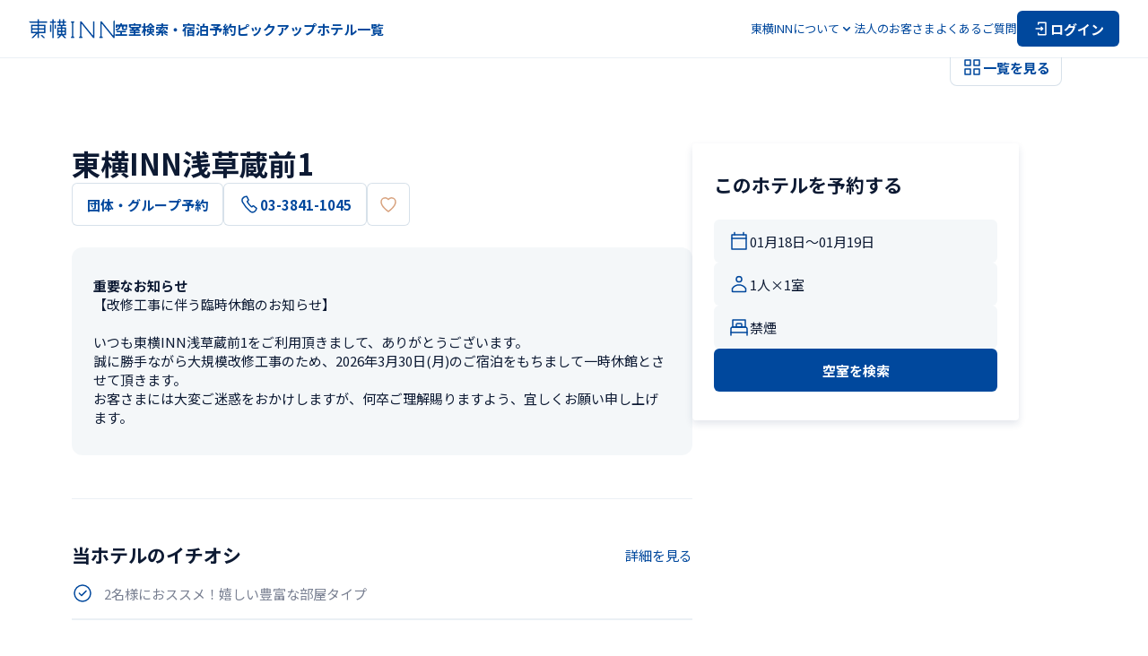

--- FILE ---
content_type: text/css; charset=UTF-8
request_url: https://www.toyoko-inn.com/_next/static/css/bf4b274c220cff39.css
body_size: 4208
content:
@keyframes ModalCalendar_loading-rotation__Km9rZ{0%{transform:rotate(0deg)}to{transform:rotate(1turn)}}@keyframes ModalCalendar_fadein__kU3f0{0%{opacity:0}to{opacity:1}}@keyframes ModalCalendar_fadeout__IZMeu{0%{opacity:1}to{opacity:0}}@keyframes ModalCalendar_menu-open__Eqgyf{0%{right:-60%;opacity:0}to{right:0;opacity:1}}@keyframes ModalCalendar_menu-close__5reie{0%{right:0;opacity:1}to{right:-60%;opacity:0}}@keyframes ModalCalendar_half-modal-open__KIRht{0%{translate:0 100%;opacity:0}to{translate:0;opacity:1}}@keyframes ModalCalendar_half-modal-close__vGaeL{0%{translate:0;opacity:1}to{translate:0 100%;opacity:0}}@keyframes ModalCalendar_fullscreen-modal-open__TcvM8{0%{translate:0 100%;opacity:0}to{translate:0;opacity:1}}@keyframes ModalCalendar_fullscreen-modal-close__g8vsD{0%{translate:0;opacity:1}to{translate:0 100%;opacity:0}}@keyframes ModalCalendar_slide-down__dXwTy{0%{height:0}to{height:var(--radix-accordion-content-height)}}@keyframes ModalCalendar_slide-up__8Vmfm{0%{height:var(--radix-accordion-content-height)}to{height:0}}.ModalCalendar_modal-calendar__WtvDw{display:flex;flex-direction:column;gap:32px;padding-bottom:128px}.ModalCalendar_modal-calendar__WtvDw>.ModalCalendar_title__O0x9J{font-size:21px;font-weight:700;line-height:1.4}.ModalCalendar_bottom-sheet-wrapper___l83y{display:flex;flex-direction:column;gap:16px}.ModalCalendar_bottom-sheet-wrapper___l83y>.ModalCalendar_header__1yXT4{display:flex;align-items:center;justify-content:space-between}@keyframes ModalRoom_loading-rotation__6_yHI{0%{transform:rotate(0deg)}to{transform:rotate(1turn)}}@keyframes ModalRoom_fadein__cDcYV{0%{opacity:0}to{opacity:1}}@keyframes ModalRoom_fadeout__nBsx6{0%{opacity:1}to{opacity:0}}@keyframes ModalRoom_menu-open__3bNlM{0%{right:-60%;opacity:0}to{right:0;opacity:1}}@keyframes ModalRoom_menu-close__VwykC{0%{right:0;opacity:1}to{right:-60%;opacity:0}}@keyframes ModalRoom_half-modal-open___DzeL{0%{translate:0 100%;opacity:0}to{translate:0;opacity:1}}@keyframes ModalRoom_half-modal-close__ECoyk{0%{translate:0;opacity:1}to{translate:0 100%;opacity:0}}@keyframes ModalRoom_fullscreen-modal-open__3Yp_w{0%{translate:0 100%;opacity:0}to{translate:0;opacity:1}}@keyframes ModalRoom_fullscreen-modal-close__qM0jy{0%{translate:0;opacity:1}to{translate:0 100%;opacity:0}}@keyframes ModalRoom_slide-down__aSKZG{0%{height:0}to{height:var(--radix-accordion-content-height)}}@keyframes ModalRoom_slide-up__30nBe{0%{height:var(--radix-accordion-content-height)}to{height:0}}.ModalRoom_modal-room__GoET8{display:flex;flex-direction:column;gap:32px;padding-bottom:80px}.ModalRoom_modal-room__GoET8>.ModalRoom_title__reWsU{font-size:21px;font-weight:700;line-height:1.4}.ModalRoom_rooms-wrapper__yhGxm{display:flex;flex-direction:column;gap:16px;align-items:flex-start}.ModalRoom_rooms-wrapper__yhGxm>.ModalRoom_room__QFHvh{display:flex;flex-direction:column;width:100%}.ModalRoom_rooms-wrapper__yhGxm>.ModalRoom_action___sCMn{padding:0}.ModalRoom_rooms-wrapper__yhGxm>.ModalRoom_notification__cfZKb{font-size:13px;font-weight:400;line-height:1.4}.ModalRoom_bottom-sheet-wrapper___O4ep{display:flex;flex-direction:column;gap:16px}.ModalRoom_bottom-sheet-wrapper___O4ep>.ModalRoom_header__HWpPN{display:flex;align-items:center;justify-content:space-between;height:32px}.ModalRoom_bottom-sheet-wrapper___O4ep>.ModalRoom_header__HWpPN>.ModalRoom_date__I1lU6{font-size:15px;font-weight:700;line-height:1.4}@keyframes ModalSmokingType_loading-rotation__cGAdX{0%{transform:rotate(0deg)}to{transform:rotate(1turn)}}@keyframes ModalSmokingType_fadein__sDgff{0%{opacity:0}to{opacity:1}}@keyframes ModalSmokingType_fadeout__5maTX{0%{opacity:1}to{opacity:0}}@keyframes ModalSmokingType_menu-open__gg_9M{0%{right:-60%;opacity:0}to{right:0;opacity:1}}@keyframes ModalSmokingType_menu-close__QOYJd{0%{right:0;opacity:1}to{right:-60%;opacity:0}}@keyframes ModalSmokingType_half-modal-open__teVLO{0%{translate:0 100%;opacity:0}to{translate:0;opacity:1}}@keyframes ModalSmokingType_half-modal-close__hskbW{0%{translate:0;opacity:1}to{translate:0 100%;opacity:0}}@keyframes ModalSmokingType_fullscreen-modal-open__KTS4_{0%{translate:0 100%;opacity:0}to{translate:0;opacity:1}}@keyframes ModalSmokingType_fullscreen-modal-close__ojm5Q{0%{translate:0;opacity:1}to{translate:0 100%;opacity:0}}@keyframes ModalSmokingType_slide-down__kl5CO{0%{height:0}to{height:var(--radix-accordion-content-height)}}@keyframes ModalSmokingType_slide-up__VAAxK{0%{height:var(--radix-accordion-content-height)}to{height:0}}.ModalSmokingType_modal-smoking-type__mA0BT{display:flex;flex-direction:column;gap:32px;padding-bottom:80px;animation:ModalSmokingType_fadein__sDgff .4s cubic-bezier(.2,.8,.4,1)}.ModalSmokingType_modal-smoking-type__mA0BT>.ModalSmokingType_title__TbiH8{font-size:21px;font-weight:700;line-height:1.4;color:#0d1a33}.ModalSmokingType_types-wrapper__sssIT{display:flex;flex-direction:column;width:100%}.ModalSmokingType_types-wrapper__sssIT>.ModalSmokingType_option__dByuB{padding:16px 0;border-bottom:1px solid rgba(188,205,221,.3)}.ModalSmokingType_bottom-sheet-wrapper__SKjn0{display:flex;flex-direction:column;gap:16px}.ModalSmokingType_bottom-sheet-wrapper__SKjn0>.ModalSmokingType_header__OMxYD{display:flex;align-items:center;justify-content:space-between;height:32px}.ModalSmokingType_bottom-sheet-wrapper__SKjn0>.ModalSmokingType_header__OMxYD>.ModalSmokingType_date__1Mjcp{font-size:15px;font-weight:700;line-height:1.4;color:#0d1a33}@keyframes Modal_loading-rotation__ATr3w{0%{transform:rotate(0deg)}to{transform:rotate(1turn)}}@keyframes Modal_fadein__BOwXm{0%{opacity:0}to{opacity:1}}@keyframes Modal_fadeout__3bOim{0%{opacity:1}to{opacity:0}}@keyframes Modal_menu-open__JvHiu{0%{right:-60%;opacity:0}to{right:0;opacity:1}}@keyframes Modal_menu-close__itNmS{0%{right:0;opacity:1}to{right:-60%;opacity:0}}@keyframes Modal_half-modal-open__KJWWP{0%{translate:0 100%;opacity:0}to{translate:0;opacity:1}}@keyframes Modal_half-modal-close__f72Xr{0%{translate:0;opacity:1}to{translate:0 100%;opacity:0}}@keyframes Modal_fullscreen-modal-open__Og5Li{0%{translate:0 100%;opacity:0}to{translate:0;opacity:1}}@keyframes Modal_fullscreen-modal-close__kENDE{0%{translate:0;opacity:1}to{translate:0 100%;opacity:0}}@keyframes Modal_slide-down___4jhN{0%{height:0}to{height:var(--radix-accordion-content-height)}}@keyframes Modal_slide-up__TId6V{0%{height:var(--radix-accordion-content-height)}to{height:0}}.Modal_content-wrapper__g5V15{padding-bottom:48px}@keyframes FormInput_loading-rotation__gEFYH{0%{transform:rotate(0deg)}to{transform:rotate(1turn)}}@keyframes FormInput_fadein__YMln4{0%{opacity:0}to{opacity:1}}@keyframes FormInput_fadeout__JCchw{0%{opacity:1}to{opacity:0}}@keyframes FormInput_menu-open__CGtvs{0%{right:-60%;opacity:0}to{right:0;opacity:1}}@keyframes FormInput_menu-close__rEn7T{0%{right:0;opacity:1}to{right:-60%;opacity:0}}@keyframes FormInput_half-modal-open__LuEtm{0%{translate:0 100%;opacity:0}to{translate:0;opacity:1}}@keyframes FormInput_half-modal-close__BtRV3{0%{translate:0;opacity:1}to{translate:0 100%;opacity:0}}@keyframes FormInput_fullscreen-modal-open__GQIYS{0%{translate:0 100%;opacity:0}to{translate:0;opacity:1}}@keyframes FormInput_fullscreen-modal-close__U5jSH{0%{translate:0;opacity:1}to{translate:0 100%;opacity:0}}@keyframes FormInput_slide-down__1lrsp{0%{height:0}to{height:var(--radix-accordion-content-height)}}@keyframes FormInput_slide-up__7QVYe{0%{height:var(--radix-accordion-content-height)}to{height:0}}.FormInput_form-input__JiFIp{display:flex;height:48px;background-color:rgba(192,210,221,.18);border-radius:6px;transition:background-color .3s ease-in-out}.FormInput_form-input__JiFIp.FormInput_-s__Fh0FC{height:40px}.FormInput_form-input__JiFIp.FormInput_-l__msnWT{height:64px}.FormInput_form-input__JiFIp.FormInput_-haslabel__qWuii.FormInput_-s__Fh0FC{height:56px}.FormInput_form-input__JiFIp.FormInput_-haslabel__qWuii:not(.FormInput_-s__Fh0FC){height:64px}.FormInput_form-input__JiFIp:has(.FormInput_field__ogVMr:focus){background-color:rgba(188,208,221,.3)}.FormInput_form-input__JiFIp:hover{background-color:rgba(188,208,221,.3)}.FormInput_form-input__JiFIp.FormInput_-text___S1hQ{cursor:text}.FormInput_form-input__JiFIp.FormInput_-no-radius__zWZqH{border-radius:0}.FormInput_form-input__JiFIp>.FormInput_box__MpR5H{display:flex;flex:1 1;gap:8px;align-items:center;padding:0 16px}.FormInput_form-input__JiFIp>.FormInput_box__MpR5H.FormInput_-s__Fh0FC{padding:0 12px 0 16px}.FormInput_form-input__JiFIp>.FormInput_box__MpR5H.FormInput_-haslabel__qWuii.FormInput_-s__Fh0FC{padding:0 8px 0 16px}.FormInput_form-input__JiFIp>.FormInput_box__MpR5H.FormInput_-haslabel__qWuii:not(.FormInput_-s__Fh0FC){padding:0 12px 0 16px}.FormInput_form-input__JiFIp>.FormInput_line__z7F98{width:1px;height:50%;margin:auto 0;background-color:rgba(188,205,221,.6)}.FormInput_form-wrapper__oxEJf{display:flex;flex:1 1;flex-direction:column;gap:4px}.FormInput_form-wrapper__oxEJf>.FormInput_label__KNcPr{height:18px;font-size:13px;font-weight:700;line-height:1.4;color:#00489d}.FormInput_form-wrapper__oxEJf>.FormInput_field__ogVMr{font-size:15px;font-weight:400;line-height:1.4;width:100%;padding:0;color:#0d1a33;background-color:transparent;border:none;outline:none}.FormInput_form-wrapper__oxEJf>.FormInput_field__ogVMr::placeholder{color:#787f91}.FormInput_form-wrapper__oxEJf>.FormInput_field__ogVMr.FormInput_-pointer__1cnbO{cursor:pointer}@keyframes PopupCalendar_loading-rotation__kdqot{0%{transform:rotate(0deg)}to{transform:rotate(1turn)}}@keyframes PopupCalendar_fadein__nKFkq{0%{opacity:0}to{opacity:1}}@keyframes PopupCalendar_fadeout__U963G{0%{opacity:1}to{opacity:0}}@keyframes PopupCalendar_menu-open__50s3z{0%{right:-60%;opacity:0}to{right:0;opacity:1}}@keyframes PopupCalendar_menu-close__SIt2k{0%{right:0;opacity:1}to{right:-60%;opacity:0}}@keyframes PopupCalendar_half-modal-open__AfAvS{0%{translate:0 100%;opacity:0}to{translate:0;opacity:1}}@keyframes PopupCalendar_half-modal-close__Abo1B{0%{translate:0;opacity:1}to{translate:0 100%;opacity:0}}@keyframes PopupCalendar_fullscreen-modal-open__yCYCo{0%{translate:0 100%;opacity:0}to{translate:0;opacity:1}}@keyframes PopupCalendar_fullscreen-modal-close__w7Byo{0%{translate:0;opacity:1}to{translate:0 100%;opacity:0}}@keyframes PopupCalendar_slide-down__bzHKB{0%{height:0}to{height:var(--radix-accordion-content-height)}}@keyframes PopupCalendar_slide-up__k6KtU{0%{height:var(--radix-accordion-content-height)}to{height:0}}.PopupCalendar_popover-content__kqzng{z-index:60}.PopupCalendar_popover-content__kqzng[data-state=open]{animation:PopupCalendar_fadein__nKFkq .4s cubic-bezier(.2,.8,.4,1)}.PopupCalendar_popover-content__kqzng[data-state=closed]{animation:PopupCalendar_fadeout__U963G .4s cubic-bezier(.2,.8,.4,1)}.PopupCalendar_calendar-wrapper__6NVX3{padding:24px}.PopupCalendar_footer-section__iDsSM{display:flex;gap:24px;align-items:center;justify-content:start;padding:12px 24px}@keyframes PopupRoom_loading-rotation___zUUW{0%{transform:rotate(0deg)}to{transform:rotate(1turn)}}@keyframes PopupRoom_fadein__IllQU{0%{opacity:0}to{opacity:1}}@keyframes PopupRoom_fadeout__NEOVe{0%{opacity:1}to{opacity:0}}@keyframes PopupRoom_menu-open__BJVaC{0%{right:-60%;opacity:0}to{right:0;opacity:1}}@keyframes PopupRoom_menu-close__iF51N{0%{right:0;opacity:1}to{right:-60%;opacity:0}}@keyframes PopupRoom_half-modal-open__nQl55{0%{translate:0 100%;opacity:0}to{translate:0;opacity:1}}@keyframes PopupRoom_half-modal-close__hhfEl{0%{translate:0;opacity:1}to{translate:0 100%;opacity:0}}@keyframes PopupRoom_fullscreen-modal-open__w4yZF{0%{translate:0 100%;opacity:0}to{translate:0;opacity:1}}@keyframes PopupRoom_fullscreen-modal-close__u5_zx{0%{translate:0;opacity:1}to{translate:0 100%;opacity:0}}@keyframes PopupRoom_slide-down__g8s21{0%{height:0}to{height:var(--radix-accordion-content-height)}}@keyframes PopupRoom_slide-up__NvNz1{0%{height:var(--radix-accordion-content-height)}to{height:0}}.PopupRoom_popover-content__MygrB{z-index:60;width:316px}.PopupRoom_popover-content__MygrB[data-state=open]{animation:PopupRoom_fadein__IllQU .4s cubic-bezier(.2,.8,.4,1)}.PopupRoom_popover-content__MygrB[data-state=closed]{animation:PopupRoom_fadeout__NEOVe .4s cubic-bezier(.2,.8,.4,1)}.PopupRoom_popover-component__iILjn{display:flex;flex-direction:column;gap:16px;align-items:flex-start;padding:24px}.PopupRoom_popover-component__iILjn>.PopupRoom_title__9t5iB{font-size:17px;font-weight:700;line-height:1.4}.PopupRoom_popover-component__iILjn>.PopupRoom_room__fOhxd{display:flex;flex-direction:column;width:100%}.PopupRoom_popover-component__iILjn>.PopupRoom_action__INZMx{padding:0}.PopupRoom_popover-component__iILjn>.PopupRoom_notification__F6aEk{font-size:13px;font-weight:400;line-height:1.4}@keyframes PopupSmokingType_loading-rotation__710D_{0%{transform:rotate(0deg)}to{transform:rotate(1turn)}}@keyframes PopupSmokingType_fadein__GaPHB{0%{opacity:0}to{opacity:1}}@keyframes PopupSmokingType_fadeout__ZwMld{0%{opacity:1}to{opacity:0}}@keyframes PopupSmokingType_menu-open__3mkRQ{0%{right:-60%;opacity:0}to{right:0;opacity:1}}@keyframes PopupSmokingType_menu-close__JKfh1{0%{right:0;opacity:1}to{right:-60%;opacity:0}}@keyframes PopupSmokingType_half-modal-open__yzMWN{0%{translate:0 100%;opacity:0}to{translate:0;opacity:1}}@keyframes PopupSmokingType_half-modal-close__oQcqU{0%{translate:0;opacity:1}to{translate:0 100%;opacity:0}}@keyframes PopupSmokingType_fullscreen-modal-open__pAW3K{0%{translate:0 100%;opacity:0}to{translate:0;opacity:1}}@keyframes PopupSmokingType_fullscreen-modal-close__SxYp7{0%{translate:0;opacity:1}to{translate:0 100%;opacity:0}}@keyframes PopupSmokingType_slide-down__uCzcU{0%{height:0}to{height:var(--radix-accordion-content-height)}}@keyframes PopupSmokingType_slide-up__52kTu{0%{height:var(--radix-accordion-content-height)}to{height:0}}.PopupSmokingType_popover-content__3aMN7{z-index:50;width:316px}.PopupSmokingType_popover-content__3aMN7[data-state=open]{animation:PopupSmokingType_fadein__GaPHB .4s cubic-bezier(.2,.8,.4,1)}.PopupSmokingType_popover-content__3aMN7[data-state=closed]{animation:PopupSmokingType_fadeout__ZwMld .4s cubic-bezier(.2,.8,.4,1)}.PopupSmokingType_popover-component__jvLJn{display:flex;flex-direction:column;align-items:flex-start;padding:24px}.PopupSmokingType_popover-component__jvLJn>.PopupSmokingType_title__AUVn9{font-size:17px;font-weight:700;line-height:1.4;margin-bottom:16px}.PopupSmokingType_smoking-type__B3vHt{display:flex;width:100%;padding:12px 0;border-bottom:1px solid rgba(188,205,221,.3)}.PopupSmokingType_smoking-type__B3vHt>.PopupSmokingType_option__WK1NK{width:100%}@keyframes Popup_loading-rotation__s2I15{0%{transform:rotate(0deg)}to{transform:rotate(1turn)}}@keyframes Popup_fadein__8QOHt{0%{opacity:0}to{opacity:1}}@keyframes Popup_fadeout__ialV_{0%{opacity:1}to{opacity:0}}@keyframes Popup_menu-open__TzwAp{0%{right:-60%;opacity:0}to{right:0;opacity:1}}@keyframes Popup_menu-close__KzrJ2{0%{right:0;opacity:1}to{right:-60%;opacity:0}}@keyframes Popup_half-modal-open__Jhjgk{0%{translate:0 100%;opacity:0}to{translate:0;opacity:1}}@keyframes Popup_half-modal-close__2LOXW{0%{translate:0;opacity:1}to{translate:0 100%;opacity:0}}@keyframes Popup_fullscreen-modal-open__YYT5w{0%{translate:0 100%;opacity:0}to{translate:0;opacity:1}}@keyframes Popup_fullscreen-modal-close__U2usX{0%{translate:0;opacity:1}to{translate:0 100%;opacity:0}}@keyframes Popup_slide-down__Zeewp{0%{height:0}to{height:var(--radix-accordion-content-height)}}@keyframes Popup_slide-up__A6cfE{0%{height:var(--radix-accordion-content-height)}to{height:0}}.Popup_popup-wrapper__q8UY7{display:flex;flex-flow:column;row-gap:16px;column-gap:8px}@media screen and (max-width:767px){.Popup_popup-wrapper__q8UY7{flex-flow:row wrap;margin-top:0}.Popup_popup-wrapper__q8UY7>.Popup_date__Is_J7{width:calc(60% - 4px)}.Popup_popup-wrapper__q8UY7>.Popup_amount__hj7sk{width:calc(40% - 4px)}.Popup_popup-wrapper__q8UY7>.Popup_button__2kmLT{flex:1 1}}@keyframes BookingForm_loading-rotation__4t80_{0%{transform:rotate(0deg)}to{transform:rotate(1turn)}}@keyframes BookingForm_fadein__w8wIY{0%{opacity:0}to{opacity:1}}@keyframes BookingForm_fadeout__CAz8E{0%{opacity:1}to{opacity:0}}@keyframes BookingForm_menu-open__i6nDb{0%{right:-60%;opacity:0}to{right:0;opacity:1}}@keyframes BookingForm_menu-close__l5fiE{0%{right:0;opacity:1}to{right:-60%;opacity:0}}@keyframes BookingForm_half-modal-open__jP0bw{0%{translate:0 100%;opacity:0}to{translate:0;opacity:1}}@keyframes BookingForm_half-modal-close__3PhLe{0%{translate:0;opacity:1}to{translate:0 100%;opacity:0}}@keyframes BookingForm_fullscreen-modal-open__FDspt{0%{translate:0 100%;opacity:0}to{translate:0;opacity:1}}@keyframes BookingForm_fullscreen-modal-close__zbtP1{0%{translate:0;opacity:1}to{translate:0 100%;opacity:0}}@keyframes BookingForm_slide-down__CNObx{0%{height:0}to{height:var(--radix-accordion-content-height)}}@keyframes BookingForm_slide-up__Ve_36{0%{height:var(--radix-accordion-content-height)}to{height:0}}.BookingForm_booking-form__9ZYSt{position:-webkit-sticky;position:sticky;top:136px;padding:32px 24px;background:#fff;border-radius:4px;box-shadow:0 4px 8px rgba(25,51,102,.12)}@media screen and (max-width:767px){.BookingForm_booking-form__9ZYSt{position:fixed;top:auto;bottom:0;left:0;z-index:10;width:100%;padding:16px;border-radius:12px 12px 0 0;box-shadow:0 -2px 8px rgba(25,51,102,.08)}}.BookingForm_booking-form__9ZYSt>.BookingForm_title__J1qqO{font-size:21px;font-weight:700;line-height:1.4}@media screen and (max-width:767px){.BookingForm_booking-form__9ZYSt>.BookingForm_title__J1qqO{display:none}}.BookingForm_booking-form__9ZYSt>.BookingForm_form__zjBYX{display:flex;flex-direction:column;gap:16px;margin-top:24px}@media screen and (max-width:767px){.BookingForm_booking-form__9ZYSt>.BookingForm_form__zjBYX{margin-top:0}.BookingForm_booking-form__9ZYSt>.BookingForm_form__zjBYX>.BookingForm_button__qjDit{flex:1 1}}.BookingForm_modal-overlay__0yIKO{position:fixed;inset:0;z-index:60;background:rgba(0,0,0,.6)}.BookingForm_modal-overlay__0yIKO[data-state=open]{animation:BookingForm_fadein__w8wIY .4s cubic-bezier(.2,.8,.4,1)}.BookingForm_modal-overlay__0yIKO[data-state=closed]{animation:BookingForm_fadeout__CAz8E .4s cubic-bezier(.2,.8,.4,1)}.BookingForm_modal-content__eEiEa{position:fixed;top:50%;left:50%;z-index:60;display:flex;flex-direction:column;gap:24px;background:#fff;border-radius:12px;transform:translate(-50%,-50%)}.BookingForm_modal-content__eEiEa[data-state=open]{animation:BookingForm_fadein__w8wIY .4s cubic-bezier(.2,.8,.4,1)}.BookingForm_modal-content__eEiEa[data-state=closed]{animation:BookingForm_fadeout__CAz8E .4s cubic-bezier(.2,.8,.4,1)}@media screen and (min-width:768px){.BookingForm_modal-content__eEiEa{width:400px;padding:32px 24px}}.BookingForm_modal-content__eEiEa>.BookingForm_title__J1qqO{font-size:21px;font-weight:700;line-height:1.4}@keyframes Gallery_loading-rotation__dO7F5{0%{transform:rotate(0deg)}to{transform:rotate(1turn)}}@keyframes Gallery_fadein__SDX9_{0%{opacity:0}to{opacity:1}}@keyframes Gallery_fadeout__Jjw6h{0%{opacity:1}to{opacity:0}}@keyframes Gallery_menu-open__Kgm3R{0%{right:-60%;opacity:0}to{right:0;opacity:1}}@keyframes Gallery_menu-close__23d8O{0%{right:0;opacity:1}to{right:-60%;opacity:0}}@keyframes Gallery_half-modal-open__nKX3_{0%{translate:0 100%;opacity:0}to{translate:0;opacity:1}}@keyframes Gallery_half-modal-close__m3KFo{0%{translate:0;opacity:1}to{translate:0 100%;opacity:0}}@keyframes Gallery_fullscreen-modal-open__WI3PV{0%{translate:0 100%;opacity:0}to{translate:0;opacity:1}}@keyframes Gallery_fullscreen-modal-close__180zi{0%{translate:0;opacity:1}to{translate:0 100%;opacity:0}}@keyframes Gallery_slide-down__laSR0{0%{height:0}to{height:var(--radix-accordion-content-height)}}@keyframes Gallery_slide-up__gRPyF{0%{height:var(--radix-accordion-content-height)}to{height:0}}.Gallery_gallery-component__8hevU{position:relative;z-index:0}@media screen and (max-width:767px){.Gallery_gallery-component__8hevU{width:100vw;margin:0 calc(50% - 50vw)}}.Gallery_gallery-component__8hevU>.Gallery_button__ptuVm{position:absolute;right:16px;bottom:16px;display:flex;gap:4px;align-items:center;padding:8px 12px;color:#00489d;background:#fff;border:1px solid rgba(188,205,221,.6);border-radius:8px;font-size:15px;font-weight:700;line-height:1.4;opacity:1;transition:opacity .3s ease-in-out}.Gallery_gallery-component__8hevU>.Gallery_button__ptuVm:hover{opacity:.7}@media screen and (max-width:767px){.Gallery_gallery-component__8hevU>.Gallery_button__ptuVm{flex-direction:column;gap:0;padding:0 12px;font-size:13px;font-weight:700;line-height:1.4}.Gallery_gallery-component__8hevU>.Gallery_button__ptuVm>.Gallery_text__rGlgY{font-size:11px}}.Gallery_pc-images__lc0Um{display:flex;gap:2px;overflow:hidden;border-radius:12px}.Gallery_pc-images__lc0Um>.Gallery_wrapper__xK866:first-child{position:relative;width:40%;aspect-ratio:1/1}.Gallery_pc-images__lc0Um>.Gallery_wrapper__xK866:last-child{position:relative;width:60%;aspect-ratio:3/2}.Gallery_slide-counter__EodZe{position:absolute;top:16px;right:16px;z-index:1;display:flex;align-items:center;justify-content:center;width:48px;height:24px;font-size:13px;color:#fff;background:rgba(0,0,0,.6);border-radius:100px}.Gallery_photo-slider__8e3If,.Gallery_photo-slider__8e3If>.Gallery_slide__lqb0N{width:100%}.Gallery_photo-slider__8e3If>.Gallery_slide__lqb0N>.Gallery_wrapper__xK866{position:relative;width:100%;aspect-ratio:3/2}@keyframes _hotelCode__loading-rotation__zpWew{0%{transform:rotate(0deg)}to{transform:rotate(1turn)}}@keyframes _hotelCode__fadein__Q3eu8{0%{opacity:0}to{opacity:1}}@keyframes _hotelCode__fadeout__p5dWh{0%{opacity:1}to{opacity:0}}@keyframes _hotelCode__menu-open__zU79i{0%{right:-60%;opacity:0}to{right:0;opacity:1}}@keyframes _hotelCode__menu-close__hjKSm{0%{right:0;opacity:1}to{right:-60%;opacity:0}}@keyframes _hotelCode__half-modal-open__PttCo{0%{translate:0 100%;opacity:0}to{translate:0;opacity:1}}@keyframes _hotelCode__half-modal-close__UvHqb{0%{translate:0;opacity:1}to{translate:0 100%;opacity:0}}@keyframes _hotelCode__fullscreen-modal-open__s14Ha{0%{translate:0 100%;opacity:0}to{translate:0;opacity:1}}@keyframes _hotelCode__fullscreen-modal-close___14rG{0%{translate:0;opacity:1}to{translate:0 100%;opacity:0}}@keyframes _hotelCode__slide-down__Wyvwg{0%{height:0}to{height:var(--radix-accordion-content-height)}}@keyframes _hotelCode__slide-up__UAn_g{0%{height:var(--radix-accordion-content-height)}to{height:0}}._hotelCode__hotel-detail-page__Rp04K{width:100%;padding:48px 0 0}@media screen and (max-width:767px){._hotelCode__hotel-detail-page__Rp04K{padding:0 0 48px}}._hotelCode__hotel-detail-page__Rp04K>._hotelCode__content__pX5GB{display:flex;gap:64px;margin-top:48px}@media screen and (max-width:767px){._hotelCode__hotel-detail-page__Rp04K>._hotelCode__content__pX5GB{display:block;margin-top:24px}}._hotelCode__hotel-detail-page__Rp04K>._hotelCode__content__pX5GB>._hotelCode__left__bzrPH{width:65%;max-width:692px}@media screen and (max-width:767px){._hotelCode__hotel-detail-page__Rp04K>._hotelCode__content__pX5GB>._hotelCode__left__bzrPH{width:100%}}._hotelCode__hotel-detail-page__Rp04K>._hotelCode__content__pX5GB>._hotelCode__right__lLO4W{width:35%;max-width:364px}@media screen and (max-width:767px){._hotelCode__hotel-detail-page__Rp04K>._hotelCode__content__pX5GB>._hotelCode__right__lLO4W{width:100%}}._hotelCode__hotel-recommend__D5n5U{display:flex;flex-direction:column;gap:24px}._hotelCode__hotel-recommend__D5n5U>._hotelCode__heading__xNMa_{display:flex;gap:8px;align-items:center;justify-content:space-between}._hotelCode__hotel-recommend__D5n5U>._hotelCode__heading__xNMa_>._hotelCode__title__bmE57{font-size:21px;font-weight:700;line-height:1.4}._hotelCode__recommend-card__6P_kR{display:grid;grid-template-columns:auto minmax(0,1fr);grid-gap:12px;gap:12px;align-items:center;justify-content:start;width:100%;padding:16px 0;border-bottom:1px solid rgba(188,205,221,.3)}._hotelCode__recommend-card__6P_kR>._hotelCode__info__CjQ7S{font-size:15px;font-weight:400;line-height:1.4;color:#787f91;text-align:left}._hotelCode__title-block__MZ7Ev{display:flex;flex-direction:column;gap:16px;align-items:flex-start}._hotelCode__title-block__MZ7Ev>._hotelCode__name__FEn4j{font-size:32px;font-weight:700;line-height:1.4}@media screen and (max-width:767px){._hotelCode__title-block__MZ7Ev>._hotelCode__name__FEn4j{font-size:25px}}._hotelCode__title-block__MZ7Ev>._hotelCode__buttons__oJ5c7{display:flex;gap:8px;align-items:center;width:100%}@media screen and (max-width:767px){._hotelCode__title-block__MZ7Ev>._hotelCode__buttons__oJ5c7>._hotelCode__reserve__N7dqw{flex:1 1}}._hotelCode__phone-number-pc__Zj_Id:disabled{color:#00489d;background-color:#fff;border:1px solid rgba(188,205,221,.6)}._hotelCode__notice-block__OSRlu{display:flex;flex-direction:column;gap:16px;padding:32px 24px;margin-top:24px;background:rgba(192,210,221,.18);border-radius:12px;font-size:15px;font-weight:400;line-height:1.4}@media screen and (max-width:767px){._hotelCode__notice-block__OSRlu{padding:24px 16px}}._hotelCode__notice-block__OSRlu>._hotelCode__title__bmE57{font-size:15px;font-weight:700;line-height:1.4}._hotelCode__notice-block__OSRlu>._hotelCode__content__pX5GB{overflow-wrap:break-word}._hotelCode__info-block__oGHMb{display:flex;flex-direction:column;gap:48px;margin-top:48px}@media screen and (max-width:767px){._hotelCode__info-block__oGHMb{gap:32px;margin-top:32px}}._hotelCode__section-block__lWcAa{padding-top:48px;border-top:1px solid rgba(188,205,221,.3)}@media screen and (max-width:767px){._hotelCode__section-block__lWcAa{padding-top:32px}}._hotelCode__section-title__eMFSd{display:flex;align-items:center;justify-content:space-between;margin-bottom:24px}._hotelCode__section-title__eMFSd>._hotelCode__title__bmE57{font-size:21px;font-weight:700;line-height:1.4}._hotelCode__section-title__eMFSd>._hotelCode__link__6CTi9{color:#00489d}._hotelCode__breakfast-style__pCdz5{display:flex;flex-direction:column;gap:8px}._hotelCode__pay-list__jOzLl{display:flex;flex-wrap:wrap;gap:4px;margin-top:8px}._hotelCode__access-map__I81bn{margin-bottom:24px}._hotelCode__access-map__I81bn>._hotelCode__img__KmxSj{max-width:100%}._hotelCode__access-map__I81bn>._hotelCode__address__8XDqq{margin-top:16px;font-size:15px;font-weight:400;line-height:1.4}._hotelCode__access-map__I81bn>._hotelCode__link__6CTi9{display:inline-flex;gap:4px;align-items:center;margin-top:8px;font-weight:700;color:#00489d}._hotelCode__answer-content__WQI10{overflow:hidden}._hotelCode__answer-content__WQI10[data-state=open]{animation:_hotelCode__slide-down__Wyvwg .5s cubic-bezier(.16,1,.3,1)}._hotelCode__answer-content__WQI10[data-state=closed]{animation:_hotelCode__slide-up__UAn_g .5s cubic-bezier(.16,1,.3,1)}._hotelCode__button-block__9ia1T{display:flex;flex-wrap:wrap;gap:8px;margin-top:24px}@media screen and (max-width:767px){._hotelCode__button-block__9ia1T{flex-direction:column;gap:16px}}._hotelCode__button-block__9ia1T>._hotelCode__link__6CTi9{width:160px}@media screen and (max-width:767px){._hotelCode__button-block__9ia1T>._hotelCode__link__6CTi9{width:100%}}._hotelCode__slider-item__CShj0{position:relative;padding-bottom:16px}._hotelCode__slider-item__CShj0>._hotelCode__heading__xNMa_{margin-top:16px;font-size:17px;font-weight:700;line-height:1.4}._hotelCode__slider-item__CShj0>._hotelCode__description__IMm3A{margin-top:8px;color:#787f91;font-size:15px;font-weight:400;line-height:1.4}._hotelCode__slider-item__CShj0>._hotelCode__tag__9nbwj{position:absolute;top:16px;left:16px}._hotelCode__img-wrap__rGJ1W{aspect-ratio:3/2}._hotelCode__img-wrap__rGJ1W>._hotelCode__img__KmxSj{width:100%;height:100%;border-radius:6px;object-fit:cover}._hotelCode__news-list__zI7oH{margin-bottom:24px}._hotelCode__news-list__zI7oH>._hotelCode__item__5SAES>._hotelCode__link__6CTi9{display:flex;align-items:center;justify-content:space-between;padding:16px 0;border-bottom:1px solid rgba(188,205,221,.3);font-size:15px;font-weight:400;line-height:1.4}._hotelCode__news-list__zI7oH>._hotelCode__item__5SAES>._hotelCode__link__6CTi9>._hotelCode__heading__xNMa_{width:95%;overflow:hidden;text-overflow:ellipsis;white-space:nowrap}._hotelCode__back-button__lQaD_{display:block;width:100%;margin:0 auto}@media screen and (min-width:768px){._hotelCode__back-button__lQaD_{max-width:343px}}._hotelCode__certification-images__OQRFy{display:flex;gap:24px;max-width:100%;margin-top:24px}@media screen and (min-width:768px){._hotelCode__certification-images__OQRFy{gap:32px}}